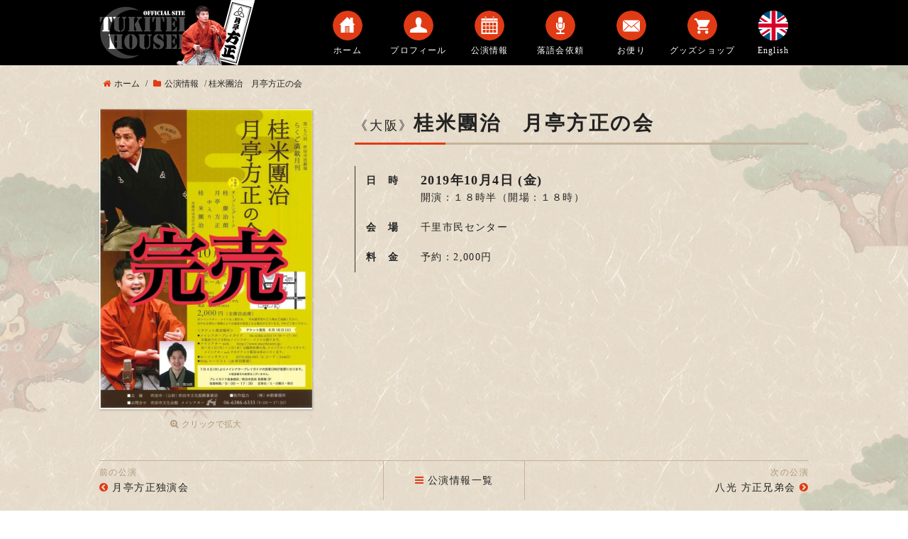

--- FILE ---
content_type: text/html; charset=UTF-8
request_url: https://www.tukitei.com/schedule/2019/p_971/
body_size: 6843
content:
<!DOCTYPE html>
<html lang="ja">

  <head>
    <!-- Google tag (gtag.js) -->
    <script async src="https://www.googletagmanager.com/gtag/js?id=G-6P6XME9X4K"></script>
    <script>
    window.dataLayer = window.dataLayer || [];

    function gtag() {
      dataLayer.push(arguments);
    }
    gtag('js', new Date());

    gtag('config', 'G-6P6XME9X4K');
    </script>

    <meta http-equiv="X-UA-Compatible" content="IE=edge">
    <meta charset="UTF-8">

        <meta name="viewport" content="width=1180">
    
    

    	<style>img:is([sizes="auto" i], [sizes^="auto," i]) { contain-intrinsic-size: 3000px 1500px }</style>
	
		<!-- All in One SEO 4.9.3 - aioseo.com -->
		<title>桂米團治 月亭方正の会 | 落語家・月亭方正（つきていほうせい）公式サイト</title>
	<meta name="robots" content="max-image-preview:large" />
	<meta name="google-site-verification" content="P0qGc0ekQsCO67GLM-WhZpy8rWlpmMbD-kdKfjEIzCQ" />
	<link rel="canonical" href="https://www.tukitei.com/schedule/2019/p_971/" />
	<meta name="generator" content="All in One SEO (AIOSEO) 4.9.3" />
		<meta property="og:locale" content="ja_JP" />
		<meta property="og:site_name" content="落語家・月亭方正（つきていほうせい）公式サイト" />
		<meta property="og:type" content="article" />
		<meta property="og:title" content="桂米團治 月亭方正の会 | 落語家・月亭方正（つきていほうせい）公式サイト" />
		<meta property="og:url" content="https://www.tukitei.com/schedule/2019/p_971/" />
		<meta property="og:image" content="https://www.tukitei.com/wp-content/uploads/2019/10/BE5A6AB7-C952-477A-B321-D158EF148352.jpeg" />
		<meta property="og:image:secure_url" content="https://www.tukitei.com/wp-content/uploads/2019/10/BE5A6AB7-C952-477A-B321-D158EF148352.jpeg" />
		<meta property="og:image:width" content="726" />
		<meta property="og:image:height" content="1024" />
		<meta property="article:published_time" content="2019-10-04T09:02:33+00:00" />
		<meta property="article:modified_time" content="2019-09-15T02:06:16+00:00" />
		<meta name="twitter:card" content="summary" />
		<meta name="twitter:site" content="@tukiteihousei" />
		<meta name="twitter:title" content="桂米團治 月亭方正の会 | 落語家・月亭方正（つきていほうせい）公式サイト" />
		<meta name="twitter:image" content="https://www.tukitei.com/wp-content/uploads/2019/10/BE5A6AB7-C952-477A-B321-D158EF148352.jpeg" />
		<script type="application/ld+json" class="aioseo-schema">
			{"@context":"https:\/\/schema.org","@graph":[{"@type":"BreadcrumbList","@id":"https:\/\/www.tukitei.com\/schedule\/2019\/p_971\/#breadcrumblist","itemListElement":[{"@type":"ListItem","@id":"https:\/\/www.tukitei.com#listItem","position":1,"name":"Home","item":"https:\/\/www.tukitei.com","nextItem":{"@type":"ListItem","@id":"https:\/\/www.tukitei.com\/schedule\/#listItem","name":"\u516c\u6f14\u60c5\u5831"}},{"@type":"ListItem","@id":"https:\/\/www.tukitei.com\/schedule\/#listItem","position":2,"name":"\u516c\u6f14\u60c5\u5831","item":"https:\/\/www.tukitei.com\/schedule\/","nextItem":{"@type":"ListItem","@id":"https:\/\/www.tukitei.com\/schedule\/2019\/p_971\/#listItem","name":"\u6842\u7c73\u5718\u6cbb\u3000\u6708\u4ead\u65b9\u6b63\u306e\u4f1a"},"previousItem":{"@type":"ListItem","@id":"https:\/\/www.tukitei.com#listItem","name":"Home"}},{"@type":"ListItem","@id":"https:\/\/www.tukitei.com\/schedule\/2019\/p_971\/#listItem","position":3,"name":"\u6842\u7c73\u5718\u6cbb\u3000\u6708\u4ead\u65b9\u6b63\u306e\u4f1a","previousItem":{"@type":"ListItem","@id":"https:\/\/www.tukitei.com\/schedule\/#listItem","name":"\u516c\u6f14\u60c5\u5831"}}]},{"@type":"Organization","@id":"https:\/\/www.tukitei.com\/#organization","name":"\u843d\u8a9e\u5bb6\u30fb\u6708\u4ead\u65b9\u6b63\uff08\u3064\u304d\u3066\u3044\u307b\u3046\u305b\u3044\uff09\u516c\u5f0f\u30b5\u30a4\u30c8","description":"\u843d\u8a9e\u5bb6\u30fb\u6708\u4ead\u65b9\u6b63\uff08\u3064\u304d\u3066\u3044\u307b\u3046\u305b\u3044\uff09\u306e\u516c\u5f0f\u30b5\u30a4\u30c8\u3067\u3059\u3002\u30d7\u30ed\u30d5\u30a3\u30fc\u30eb\u30fb\u516c\u6f14\u60c5\u5831\uff08\u30b9\u30b1\u30b8\u30e5\u30fc\u30eb\uff09\u30fb\u6d3b\u52d5\u5185\u5bb9\u306a\u3069\u3092\u7d39\u4ecb\u3057\u3066\u3044\u307e\u3059\u3002","url":"https:\/\/www.tukitei.com\/","sameAs":["https:\/\/twitter.com\/tukiteihousei"]},{"@type":"WebPage","@id":"https:\/\/www.tukitei.com\/schedule\/2019\/p_971\/#webpage","url":"https:\/\/www.tukitei.com\/schedule\/2019\/p_971\/","name":"\u6842\u7c73\u5718\u6cbb \u6708\u4ead\u65b9\u6b63\u306e\u4f1a | \u843d\u8a9e\u5bb6\u30fb\u6708\u4ead\u65b9\u6b63\uff08\u3064\u304d\u3066\u3044\u307b\u3046\u305b\u3044\uff09\u516c\u5f0f\u30b5\u30a4\u30c8","inLanguage":"ja","isPartOf":{"@id":"https:\/\/www.tukitei.com\/#website"},"breadcrumb":{"@id":"https:\/\/www.tukitei.com\/schedule\/2019\/p_971\/#breadcrumblist"},"image":{"@type":"ImageObject","url":"https:\/\/www.tukitei.com\/wp-content\/uploads\/2019\/10\/BE5A6AB7-C952-477A-B321-D158EF148352.jpeg","@id":"https:\/\/www.tukitei.com\/schedule\/2019\/p_971\/#mainImage","width":726,"height":1024},"primaryImageOfPage":{"@id":"https:\/\/www.tukitei.com\/schedule\/2019\/p_971\/#mainImage"},"datePublished":"2019-10-04T18:02:33+09:00","dateModified":"2019-09-15T11:06:16+09:00"},{"@type":"WebSite","@id":"https:\/\/www.tukitei.com\/#website","url":"https:\/\/www.tukitei.com\/","name":"\u843d\u8a9e\u5bb6\u30fb\u6708\u4ead\u65b9\u6b63\uff08\u3064\u304d\u3066\u3044\u307b\u3046\u305b\u3044\uff09\u516c\u5f0f\u30b5\u30a4\u30c8","description":"\u843d\u8a9e\u5bb6\u30fb\u6708\u4ead\u65b9\u6b63\uff08\u3064\u304d\u3066\u3044\u307b\u3046\u305b\u3044\uff09\u306e\u516c\u5f0f\u30b5\u30a4\u30c8\u3067\u3059\u3002\u30d7\u30ed\u30d5\u30a3\u30fc\u30eb\u30fb\u516c\u6f14\u60c5\u5831\uff08\u30b9\u30b1\u30b8\u30e5\u30fc\u30eb\uff09\u30fb\u6d3b\u52d5\u5185\u5bb9\u306a\u3069\u3092\u7d39\u4ecb\u3057\u3066\u3044\u307e\u3059\u3002","inLanguage":"ja","publisher":{"@id":"https:\/\/www.tukitei.com\/#organization"}}]}
		</script>
		<!-- All in One SEO -->

<link rel='stylesheet' id='wp-block-library-css' href='https://www.tukitei.com/wp-includes/css/dist/block-library/style.min.css?ver=6.8.3' type='text/css' media='all' />
<style id='classic-theme-styles-inline-css' type='text/css'>
/*! This file is auto-generated */
.wp-block-button__link{color:#fff;background-color:#32373c;border-radius:9999px;box-shadow:none;text-decoration:none;padding:calc(.667em + 2px) calc(1.333em + 2px);font-size:1.125em}.wp-block-file__button{background:#32373c;color:#fff;text-decoration:none}
</style>
<link rel='stylesheet' id='aioseo/css/src/vue/standalone/blocks/table-of-contents/global.scss-css' href='https://www.tukitei.com/wp-content/plugins/all-in-one-seo-pack/dist/Lite/assets/css/table-of-contents/global.e90f6d47.css?ver=4.9.3' type='text/css' media='all' />
<style id='global-styles-inline-css' type='text/css'>
:root{--wp--preset--aspect-ratio--square: 1;--wp--preset--aspect-ratio--4-3: 4/3;--wp--preset--aspect-ratio--3-4: 3/4;--wp--preset--aspect-ratio--3-2: 3/2;--wp--preset--aspect-ratio--2-3: 2/3;--wp--preset--aspect-ratio--16-9: 16/9;--wp--preset--aspect-ratio--9-16: 9/16;--wp--preset--color--black: #000000;--wp--preset--color--cyan-bluish-gray: #abb8c3;--wp--preset--color--white: #ffffff;--wp--preset--color--pale-pink: #f78da7;--wp--preset--color--vivid-red: #cf2e2e;--wp--preset--color--luminous-vivid-orange: #ff6900;--wp--preset--color--luminous-vivid-amber: #fcb900;--wp--preset--color--light-green-cyan: #7bdcb5;--wp--preset--color--vivid-green-cyan: #00d084;--wp--preset--color--pale-cyan-blue: #8ed1fc;--wp--preset--color--vivid-cyan-blue: #0693e3;--wp--preset--color--vivid-purple: #9b51e0;--wp--preset--gradient--vivid-cyan-blue-to-vivid-purple: linear-gradient(135deg,rgba(6,147,227,1) 0%,rgb(155,81,224) 100%);--wp--preset--gradient--light-green-cyan-to-vivid-green-cyan: linear-gradient(135deg,rgb(122,220,180) 0%,rgb(0,208,130) 100%);--wp--preset--gradient--luminous-vivid-amber-to-luminous-vivid-orange: linear-gradient(135deg,rgba(252,185,0,1) 0%,rgba(255,105,0,1) 100%);--wp--preset--gradient--luminous-vivid-orange-to-vivid-red: linear-gradient(135deg,rgba(255,105,0,1) 0%,rgb(207,46,46) 100%);--wp--preset--gradient--very-light-gray-to-cyan-bluish-gray: linear-gradient(135deg,rgb(238,238,238) 0%,rgb(169,184,195) 100%);--wp--preset--gradient--cool-to-warm-spectrum: linear-gradient(135deg,rgb(74,234,220) 0%,rgb(151,120,209) 20%,rgb(207,42,186) 40%,rgb(238,44,130) 60%,rgb(251,105,98) 80%,rgb(254,248,76) 100%);--wp--preset--gradient--blush-light-purple: linear-gradient(135deg,rgb(255,206,236) 0%,rgb(152,150,240) 100%);--wp--preset--gradient--blush-bordeaux: linear-gradient(135deg,rgb(254,205,165) 0%,rgb(254,45,45) 50%,rgb(107,0,62) 100%);--wp--preset--gradient--luminous-dusk: linear-gradient(135deg,rgb(255,203,112) 0%,rgb(199,81,192) 50%,rgb(65,88,208) 100%);--wp--preset--gradient--pale-ocean: linear-gradient(135deg,rgb(255,245,203) 0%,rgb(182,227,212) 50%,rgb(51,167,181) 100%);--wp--preset--gradient--electric-grass: linear-gradient(135deg,rgb(202,248,128) 0%,rgb(113,206,126) 100%);--wp--preset--gradient--midnight: linear-gradient(135deg,rgb(2,3,129) 0%,rgb(40,116,252) 100%);--wp--preset--font-size--small: 13px;--wp--preset--font-size--medium: 20px;--wp--preset--font-size--large: 36px;--wp--preset--font-size--x-large: 42px;--wp--preset--spacing--20: 0.44rem;--wp--preset--spacing--30: 0.67rem;--wp--preset--spacing--40: 1rem;--wp--preset--spacing--50: 1.5rem;--wp--preset--spacing--60: 2.25rem;--wp--preset--spacing--70: 3.38rem;--wp--preset--spacing--80: 5.06rem;--wp--preset--shadow--natural: 6px 6px 9px rgba(0, 0, 0, 0.2);--wp--preset--shadow--deep: 12px 12px 50px rgba(0, 0, 0, 0.4);--wp--preset--shadow--sharp: 6px 6px 0px rgba(0, 0, 0, 0.2);--wp--preset--shadow--outlined: 6px 6px 0px -3px rgba(255, 255, 255, 1), 6px 6px rgba(0, 0, 0, 1);--wp--preset--shadow--crisp: 6px 6px 0px rgba(0, 0, 0, 1);}:where(.is-layout-flex){gap: 0.5em;}:where(.is-layout-grid){gap: 0.5em;}body .is-layout-flex{display: flex;}.is-layout-flex{flex-wrap: wrap;align-items: center;}.is-layout-flex > :is(*, div){margin: 0;}body .is-layout-grid{display: grid;}.is-layout-grid > :is(*, div){margin: 0;}:where(.wp-block-columns.is-layout-flex){gap: 2em;}:where(.wp-block-columns.is-layout-grid){gap: 2em;}:where(.wp-block-post-template.is-layout-flex){gap: 1.25em;}:where(.wp-block-post-template.is-layout-grid){gap: 1.25em;}.has-black-color{color: var(--wp--preset--color--black) !important;}.has-cyan-bluish-gray-color{color: var(--wp--preset--color--cyan-bluish-gray) !important;}.has-white-color{color: var(--wp--preset--color--white) !important;}.has-pale-pink-color{color: var(--wp--preset--color--pale-pink) !important;}.has-vivid-red-color{color: var(--wp--preset--color--vivid-red) !important;}.has-luminous-vivid-orange-color{color: var(--wp--preset--color--luminous-vivid-orange) !important;}.has-luminous-vivid-amber-color{color: var(--wp--preset--color--luminous-vivid-amber) !important;}.has-light-green-cyan-color{color: var(--wp--preset--color--light-green-cyan) !important;}.has-vivid-green-cyan-color{color: var(--wp--preset--color--vivid-green-cyan) !important;}.has-pale-cyan-blue-color{color: var(--wp--preset--color--pale-cyan-blue) !important;}.has-vivid-cyan-blue-color{color: var(--wp--preset--color--vivid-cyan-blue) !important;}.has-vivid-purple-color{color: var(--wp--preset--color--vivid-purple) !important;}.has-black-background-color{background-color: var(--wp--preset--color--black) !important;}.has-cyan-bluish-gray-background-color{background-color: var(--wp--preset--color--cyan-bluish-gray) !important;}.has-white-background-color{background-color: var(--wp--preset--color--white) !important;}.has-pale-pink-background-color{background-color: var(--wp--preset--color--pale-pink) !important;}.has-vivid-red-background-color{background-color: var(--wp--preset--color--vivid-red) !important;}.has-luminous-vivid-orange-background-color{background-color: var(--wp--preset--color--luminous-vivid-orange) !important;}.has-luminous-vivid-amber-background-color{background-color: var(--wp--preset--color--luminous-vivid-amber) !important;}.has-light-green-cyan-background-color{background-color: var(--wp--preset--color--light-green-cyan) !important;}.has-vivid-green-cyan-background-color{background-color: var(--wp--preset--color--vivid-green-cyan) !important;}.has-pale-cyan-blue-background-color{background-color: var(--wp--preset--color--pale-cyan-blue) !important;}.has-vivid-cyan-blue-background-color{background-color: var(--wp--preset--color--vivid-cyan-blue) !important;}.has-vivid-purple-background-color{background-color: var(--wp--preset--color--vivid-purple) !important;}.has-black-border-color{border-color: var(--wp--preset--color--black) !important;}.has-cyan-bluish-gray-border-color{border-color: var(--wp--preset--color--cyan-bluish-gray) !important;}.has-white-border-color{border-color: var(--wp--preset--color--white) !important;}.has-pale-pink-border-color{border-color: var(--wp--preset--color--pale-pink) !important;}.has-vivid-red-border-color{border-color: var(--wp--preset--color--vivid-red) !important;}.has-luminous-vivid-orange-border-color{border-color: var(--wp--preset--color--luminous-vivid-orange) !important;}.has-luminous-vivid-amber-border-color{border-color: var(--wp--preset--color--luminous-vivid-amber) !important;}.has-light-green-cyan-border-color{border-color: var(--wp--preset--color--light-green-cyan) !important;}.has-vivid-green-cyan-border-color{border-color: var(--wp--preset--color--vivid-green-cyan) !important;}.has-pale-cyan-blue-border-color{border-color: var(--wp--preset--color--pale-cyan-blue) !important;}.has-vivid-cyan-blue-border-color{border-color: var(--wp--preset--color--vivid-cyan-blue) !important;}.has-vivid-purple-border-color{border-color: var(--wp--preset--color--vivid-purple) !important;}.has-vivid-cyan-blue-to-vivid-purple-gradient-background{background: var(--wp--preset--gradient--vivid-cyan-blue-to-vivid-purple) !important;}.has-light-green-cyan-to-vivid-green-cyan-gradient-background{background: var(--wp--preset--gradient--light-green-cyan-to-vivid-green-cyan) !important;}.has-luminous-vivid-amber-to-luminous-vivid-orange-gradient-background{background: var(--wp--preset--gradient--luminous-vivid-amber-to-luminous-vivid-orange) !important;}.has-luminous-vivid-orange-to-vivid-red-gradient-background{background: var(--wp--preset--gradient--luminous-vivid-orange-to-vivid-red) !important;}.has-very-light-gray-to-cyan-bluish-gray-gradient-background{background: var(--wp--preset--gradient--very-light-gray-to-cyan-bluish-gray) !important;}.has-cool-to-warm-spectrum-gradient-background{background: var(--wp--preset--gradient--cool-to-warm-spectrum) !important;}.has-blush-light-purple-gradient-background{background: var(--wp--preset--gradient--blush-light-purple) !important;}.has-blush-bordeaux-gradient-background{background: var(--wp--preset--gradient--blush-bordeaux) !important;}.has-luminous-dusk-gradient-background{background: var(--wp--preset--gradient--luminous-dusk) !important;}.has-pale-ocean-gradient-background{background: var(--wp--preset--gradient--pale-ocean) !important;}.has-electric-grass-gradient-background{background: var(--wp--preset--gradient--electric-grass) !important;}.has-midnight-gradient-background{background: var(--wp--preset--gradient--midnight) !important;}.has-small-font-size{font-size: var(--wp--preset--font-size--small) !important;}.has-medium-font-size{font-size: var(--wp--preset--font-size--medium) !important;}.has-large-font-size{font-size: var(--wp--preset--font-size--large) !important;}.has-x-large-font-size{font-size: var(--wp--preset--font-size--x-large) !important;}
:where(.wp-block-post-template.is-layout-flex){gap: 1.25em;}:where(.wp-block-post-template.is-layout-grid){gap: 1.25em;}
:where(.wp-block-columns.is-layout-flex){gap: 2em;}:where(.wp-block-columns.is-layout-grid){gap: 2em;}
:root :where(.wp-block-pullquote){font-size: 1.5em;line-height: 1.6;}
</style>
<link rel="https://api.w.org/" href="https://www.tukitei.com/wp-json/" /><link rel="EditURI" type="application/rsd+xml" title="RSD" href="https://www.tukitei.com/xmlrpc.php?rsd" />
<link rel="alternate" title="oEmbed (JSON)" type="application/json+oembed" href="https://www.tukitei.com/wp-json/oembed/1.0/embed?url=https%3A%2F%2Fwww.tukitei.com%2Fschedule%2F2019%2Fp_971%2F" />
<link rel="alternate" title="oEmbed (XML)" type="text/xml+oembed" href="https://www.tukitei.com/wp-json/oembed/1.0/embed?url=https%3A%2F%2Fwww.tukitei.com%2Fschedule%2F2019%2Fp_971%2F&#038;format=xml" />
<link rel="icon" href="https://www.tukitei.com/wp-content/uploads/2016/11/cropped-wp_favicon-32x32.gif" sizes="32x32" />
<link rel="icon" href="https://www.tukitei.com/wp-content/uploads/2016/11/cropped-wp_favicon-192x192.gif" sizes="192x192" />
<link rel="apple-touch-icon" href="https://www.tukitei.com/wp-content/uploads/2016/11/cropped-wp_favicon-180x180.gif" />
<meta name="msapplication-TileImage" content="https://www.tukitei.com/wp-content/uploads/2016/11/cropped-wp_favicon-270x270.gif" />

    <script src="https://ajax.googleapis.com/ajax/libs/jquery/2.1.3/jquery.min.js"></script>

    <link rel="stylesheet" href="https://maxcdn.bootstrapcdn.com/font-awesome/4.6.0/css/font-awesome.min.css">

    <link rel="stylesheet" type="text/css" href="https://www.tukitei.com/wp-content/themes/tukitei/css/slick.css" media="screen" />
    <link rel="stylesheet" type="text/css" href="https://www.tukitei.com/wp-content/themes/tukitei/css/slick-theme.css" media="screen" />
    <script src="https://www.tukitei.com/wp-content/themes/tukitei/js/slick.min.js"></script>

    
    <script type="text/javascript" src="https://www.tukitei.com/wp-content/themes/tukitei/js/flexibility.js"></script>

    
    <link rel="stylesheet" href="https://www.tukitei.com/wp-content/themes/tukitei/style.css?1712835558">

    <link rel="profile" href="http://gmpg.org/xfn/11">
    <link rel="pingback" href="https://www.tukitei.com/xmlrpc.php">
    <link rel="shortcut icon" href="https://www.tukitei.com/favicon.ico">

  </head>


  
  <body id="schedule">

    
      
      <header id="masthead" class="site-header" role="banner">

        <div class="site-branding">

          
          <h1 class="site-title">
            <a href="https://www.tukitei.com/" rel="home"><img src="https://www.tukitei.com/wp-content/themes/tukitei/images/header_logo.png" alt="落語家・月亭方正（つきていほうせい）公式サイト"></a>
          </h1>

          <!-- ▽▽▽ ナビゲーション ▽▽▽ -->
          <div class="gnav">

            <!-- ▽▽▽ PC用（トップページ以外） ▽▽▽ -->
            <nav>
              <ul class="gnav-list">
                <li>
                  <a href="https://www.tukitei.com/">
                    <dl>
                      <dt><img src="https://www.tukitei.com/wp-content/themes/tukitei/images/navi_home.png" alt=""></dt>
                      <dd>ホーム</dd>
                    </dl>
                  </a>
                </li>
                <li>
                  <a href="https://www.tukitei.com/profile/">
                    <dl>
                      <dt><img src="https://www.tukitei.com/wp-content/themes/tukitei/images/navi_profile.png" alt=""></dt>
                      <dd>プロフィール</dd>
                    </dl>
                  </a>
                </li>
                <li>
                  <a href="https://www.tukitei.com/schedule/">
                    <dl>
                      <dt><img src="https://www.tukitei.com/wp-content/themes/tukitei/images/navi_schedule.png" alt=""></dt>
                      <dd>公演情報</dd>
                    </dl>
                  </a>
                </li>
                <li>
                  <a href="https://www.tukitei.com/request/">
                    <dl>
                      <dt><img src="https://www.tukitei.com/wp-content/themes/tukitei/images/navi_request.png" alt=""></dt>
                      <dd>落語会依頼</dd>
                    </dl>
                  </a>
                </li>
                <li>
                  <a href="https://www.tukitei.com/contact/">
                    <dl>
                      <dt><img src="https://www.tukitei.com/wp-content/themes/tukitei/images/navi_contact.png" alt=""></dt>
                      <dd>お便り</dd>
                    </dl>
                  </a>
                </li>
                <li>
                  <a href="https://houtukitei21.base.shop/" target="_blank">
                    <dl>
                      <dt><img src="https://www.tukitei.com/wp-content/themes/tukitei/images/navi_goods.png" alt=""></dt>
                      <dd>グッズショップ</dd>
                    </dl>
                  </a>
                </li>
                <li>
                  <a href="https://www.tukitei.com/en/">
                    <dl>
                      <dt><img src="https://www.tukitei.com/wp-content/themes/tukitei/images/flag_en.svg" alt=""></dt>
                      <dd>English</dd>
                    </dl>
                  </a>
                </li>
              </ul><!-- .gnav-list -->
            </nav>
            <!-- △△△ PC用（トップページ以外） △△△ -->

          </div><!-- .gnav -->
          <!-- △△△ ナビゲーション △△△ -->

          
        </div><!-- .site-branding -->

      </header><!-- .site-header -->

      



      
        
        <div id="content" class="site-content">

<div class="site-content-left">
	
	<div class="site-content-right">
		

		<div class="breadcrumbs">
		    <span property="itemListElement" typeof="ListItem"><a property="item" typeof="WebPage" title="落語家・月亭方正（つきていほうせい）公式サイトへ移動" href="https://www.tukitei.com" class="home"><span property="name">ホーム</span></a><meta property="position" content="1"></span> / <span property="itemListElement" typeof="ListItem"><a property="item" typeof="WebPage" title="公演情報へ移動" href="https://www.tukitei.com/schedule/" class="archive post-schedule-archive"><span property="name">公演情報</span></a><meta property="position" content="2"></span> / <span property="itemListElement" typeof="ListItem"><span property="name">桂米團治　月亭方正の会</span><meta property="position" content="3"></span>		</div><!-- .breadcrumbs -->
		

		<div id="primary" class="content-area">
	
			<main id="main" class="site-main" role="main">
	
				<article>
					
						
	
					<section class="schedule-det">
	
	
						<div class="schedule-det-img">

							
														
								<figure>
								
								<a href="https://www.tukitei.com/wp-content/uploads/2019/10/BE5A6AB7-C952-477A-B321-D158EF148352.jpeg" title="桂米團治　月亭方正の会"><img width="600" height="846" src="https://www.tukitei.com/wp-content/uploads/2019/10/BE5A6AB7-C952-477A-B321-D158EF148352-600x846.jpeg" class="attachment-large size-large wp-post-image" alt="" decoding="async" fetchpriority="high" /></a>								
								</figure>
								
								<div class="kakudai"><i class="fa fa-search-plus" aria-hidden="true"></i>クリックで拡大</div>
							
															
						
						</div><!-- .schedule-det-img -->
	
	
	
						<div class="schedule-det-text">
							
							<h2><span class="schedule-area">《大阪》</span><span class="schedule-title">桂米團治　月亭方正の会</span></h2>
							
							
							<table class="schedule-date">
								
								<!-- 「開場時間」の入力があれば表示 -->
								<tr>
								<th>日　時</th>
								<td><strong>2019年10月4日 (金)</strong>
																開演：１８時半<span>（開場：１８時）</span></td>
								</tr>
																
																<!-- 「会場」の入力があれば表示 -->
								<tr>
								<th>会　場</th>
								<td>千里市民センター</td>
								</tr>
																

																<!-- 「料金」の入力があれば表示 -->
								<tr>
								<th>料　金</th>
								<td>予約：2,000円								</td>
								</tr>
																
																
																
							</table><!-- .schedule-date -->
							
							
														
							
							<div class="entry-content">
								
																
							</div><!-- .entry-content -->
							
							
						</div><!-- .schedule-det-text -->
	
					
					</section><!-- .schedule-det -->
					
					
					


					
						<nav class="post-link">
							<ul>
							<li class="previous-post"><span>前の公演</span><i class="fa fa-chevron-circle-left"></i><a href="https://www.tukitei.com/schedule/2019/p_997/" rel="prev">月亭方正独演会</a></li>
							<li class="all-post"><a href="https://www.tukitei.com/schedule/"><i class="fa fa-bars"></i>公演情報一覧</a></li>
							<li class="next-post"><span>次の公演</span><a href="https://www.tukitei.com/schedule/2019/p_1006/" rel="next">八光 方正兄弟会</a><i class="fa fa-chevron-circle-right"></i></li>
							</ul>
						</nav><!-- .post-link -->
					
						
				
				</article><!-- #schedule-entry -->
	
	
			</main><!-- .site-main -->
	
		</div><!-- .content-area -->

	</div><!-- .site-content-right -->

</div><!-- .site-content-left -->


  </div><!-- .site-content -->


  <footer id="colophon" class="site-footer" role="contentinfo">

    <div class="site-info">

      <p class="copyright-text">サイトに掲載する一切の文書･図版･写真等を、手段や形態を問わず複製、転載することを禁じます。<br>
        The copyrighted works contained in this information service shall not be copied, reproduced, varied, altered, modified, adapted, distributed, performed and displayed in any form without the written permission of the copyright owner.</p>

      <div class="copyright">
        <div><img src="https://www.tukitei.com/wp-content/themes/tukitei/images/icon_musubigashira.png" alt=""></div>
        <div><span class="sp-block">© Copyright 2026 </span>
          <span class="sp-block">落語家・月亭方正 公式サイト. </span>
          All rights reserved.
        </div>
        <div><img src="https://www.tukitei.com/wp-content/themes/tukitei/images/icon_tuki.png" alt="icon_tuki"></div>
      </div><!-- .copyright -->

    </div><!-- .site-info -->

  </footer><!-- .site-footer -->




  
  

  <script src="https://www.tukitei.com/wp-content/themes/tukitei/js/common-sp.js"></script>

  <div id="page-top"><a id="move-page-top"><span class="fa fa-chevron-circle-up fa-2x"></span></a></div><!-- #page-top -->



  <link rel="stylesheet" href="https://www.tukitei.com/wp-content/themes/tukitei/css/swipebox.min.css">
  <script type="text/javascript" src="https://www.tukitei.com/wp-content/themes/tukitei/js/jquery.swipebox.min.js"></script>

  <script>
    jQuery(function() {
      jQuery('a[href$=jpg],a[href$=jpeg],a[href$=png]').swipebox();
    });
  </script>


  <script type="speculationrules">
{"prefetch":[{"source":"document","where":{"and":[{"href_matches":"\/*"},{"not":{"href_matches":["\/wp-*.php","\/wp-admin\/*","\/wp-content\/uploads\/*","\/wp-content\/*","\/wp-content\/plugins\/*","\/wp-content\/themes\/tukitei\/*","\/*\\?(.+)"]}},{"not":{"selector_matches":"a[rel~=\"nofollow\"]"}},{"not":{"selector_matches":".no-prefetch, .no-prefetch a"}}]},"eagerness":"conservative"}]}
</script>

  </body>

  </html>
